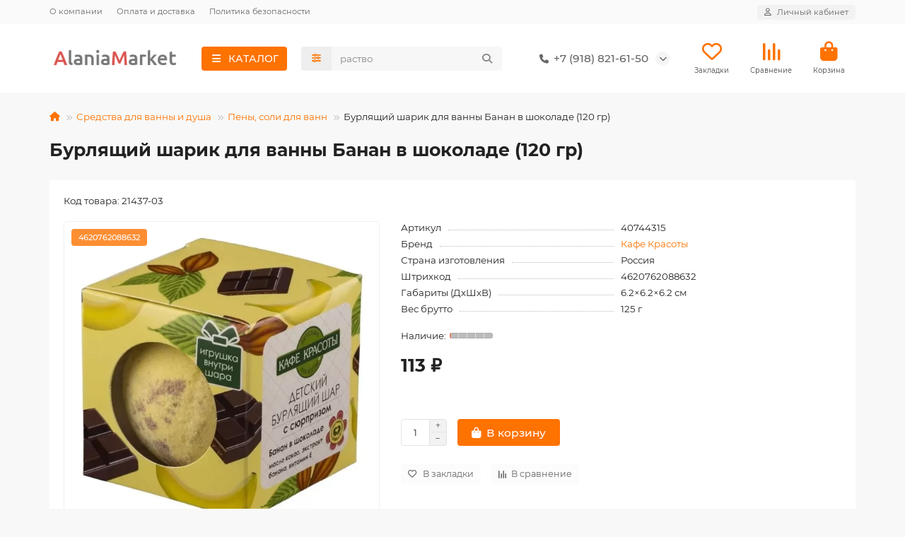

--- FILE ---
content_type: text/html; charset=utf-8
request_url: https://alania-market.ru/burlyaschij-sharik-dlya-vanny-banan-v-shokolade-120-gr
body_size: 22022
content:
<!DOCTYPE html>
<html dir="ltr" lang="ru">
<head>
<title>Бурлящий шарик для ванны Банан в шоколаде (120 гр) купить с доставкой по Владикавказу и России | Alania-Market</title>
<meta charset="UTF-8">
<meta name="viewport" content="width=device-width, initial-scale=1, maximum-scale=1, viewport-fit=cover">
<meta http-equiv="X-UA-Compatible" content="IE=edge">
<base href="https://alania-market.ru/">
<meta name="description" content="Купить Бурлящий шарик для ванны Банан в шоколаде (120 гр) по низкой цене с доставкой по Владикавказу и России. Заказ товара на сайте Alania-Market и по телефону ☎+7 (918) 821-61-50">
<meta property="og:title" content="Бурлящий шарик для ванны Банан в шоколаде (120 гр) купить с доставкой по Владикавказу и России | Alania-Market">
<meta property="og:description" content="Купить Бурлящий шарик для ванны Банан в шоколаде (120 гр) по низкой цене с доставкой по Владикавказу и России. Заказ товара на сайте Alania-Market и по телефону ☎+7 (918) 821-61-50"/>
<meta property="og:type" content="website">
<meta property="og:url" content="https://alania-market.ru/burlyaschij-sharik-dlya-vanny-banan-v-shokolade-120-gr">
<meta property="og:image" content="https://alania-market.ru/image/cache/webp/catalog/sredstva-dlya-vannoy-i-dusha/peny-dlya-vann/5/40744315-1-600x600.webp">
<meta property="og:site_name" content="Алания-Маркет">
<meta name="theme-color" content="#fe7200">
<meta name="msapplication-navbutton-color" content="#fe7200" />
<meta name="format-detection" content="telephone=no">
<meta name="format-detection" content="date=no">
<meta name="format-detection" content="address=no">
<meta name="format-detection" content="email=no">
<link href="catalog/view/theme/unishop2/manifest/manifest.1.0.json" rel="manifest">
<link href="https://alania-market.ru/image/cache/catalog/icon/logo_alania-market-152x152.png" rel="apple-touch-icon">
<link href="https://alania-market.ru/burlyaschij-sharik-dlya-vanny-banan-v-shokolade-120-gr" rel="canonical">
<link href="https://alania-market.ru/image/catalog/icon/favicon.png" rel="icon">
	<link href="catalog/view/theme/unishop2/fonts/montserrat/montserrat-regular.woff2" rel="preload" as="font" type="font/woff2" crossorigin>
	<link href="catalog/view/theme/unishop2/fonts/montserrat/montserrat-medium.woff2" rel="preload" as="font" type="font/woff2" crossorigin>
	<link href="catalog/view/theme/unishop2/fonts/montserrat/montserrat-bold.woff2" rel="preload" as="font" type="font/woff2" crossorigin>
	<link href="catalog/view/theme/unishop2/stylesheet/merged.8b38285698.min.css?v=3.0.5.0" rel="preload" as="style">
	<link href="catalog/view/theme/unishop2/stylesheet/merged.8b38285698.min.css?v=3.0.5.0" rel="stylesheet" media="screen">
<script>const items_on_mobile = '2', module_on_mobile = 'grid', default_view = 'grid', default_mobile_view = 'grid';</script>
	<link href="catalog/view/theme/unishop2/js/merged.f64eab4271.min.js" rel="preload" as="script">
	<script src="catalog/view/theme/unishop2/js/merged.f64eab4271.min.js"></script>
<script>/*
$(function() {
	//if($(window).width() < 575) {
		let header = $('header'), 
			header_offset = header.offset().top, 
			header_height = header.outerHeight(), 
			main = $('main');
		
		if($(window).scrollTop() > 0) {
			header.addClass('fly');
			main.css('margin-top', header_height);
		}
		
		setTimeout(() => { 
			if($('.topstripe').length && $('.topstripe').is(':visible')) {
				header_offset += $('.topstripe').height();
				
				$('.topstripe__close').on('click', () => {
					header_offset -= $('.topstripe').height();
				});
			}
			
			$(window).scroll(function(){
				if($(this).scrollTop() > header_offset) {
					header.addClass('fly');
					main.css('margin-top', header_height);
				} else {
					header.removeClass('fly');
					main.css('margin-top', 0);
				}
			});
		}, 1000);
	//}
});
*/</script>
	<!-- Google tag (gtag.js) -->
<script async src="https://www.googletagmanager.com/gtag/js?id=G-2S3JT8G62Y"></script>
<script>
  window.dataLayer = window.dataLayer || [];
  function gtag(){dataLayer.push(arguments);}
  gtag('js', new Date());

  gtag('config', 'G-2S3JT8G62Y');
</script>

<!-- Yandex.Metrika counter -->
<script type="text/javascript" >
   (function(m,e,t,r,i,k,a){m[i]=m[i]||function(){(m[i].a=m[i].a||[]).push(arguments)};
   m[i].l=1*new Date();
   for (var j = 0; j < document.scripts.length; j++) {if (document.scripts[j].src === r) { return; }}
   k=e.createElement(t),a=e.getElementsByTagName(t)[0],k.async=1,k.src=r,a.parentNode.insertBefore(k,a)})
   (window, document, "script", "https://mc.yandex.ru/metrika/tag.js", "ym");

   ym(40727919, "init", {
        clickmap:true,
        trackLinks:true,
        accurateTrackBounce:true,
        webvisor:true,
        ecommerce:"dataLayer"
   });
</script>
<noscript><div><img src="https://mc.yandex.ru/watch/40727919" style="position:absolute; left:-9999px;" alt="" /></div></noscript>
<!-- /Yandex.Metrika counter -->

<noscript><style>.uni-module__wrapper{opacity:1}</style></noscript>
<link rel="stylesheet" type="text/css" href="catalog/view/javascript/xvrprice_summa.css">
		
				
</head>
<body>
	<header>
														<div id="top" class="top-menu ">
			<div class="container">
				<div class="top-menu__links">
											<div class="top-links btn-group">
							<button class="top-menu__btn dropdown-toggle" aria-label="dropdown" data-toggle="dropdown"><i class="fas fa-bars"></i></button>
							<ul class="top-links__ul dropdown-menu dropdown-menu-left">
																	<li class="top-links__li"><a class="top-links__a" href="about-us" title="О компании">О компании</a></li>
																	<li class="top-links__li"><a class="top-links__a" href="delivery" title="Оплата и доставка">Оплата и доставка</a></li>
																	<li class="top-links__li"><a class="top-links__a" href="index.php?route=information/information&amp;information_id=3" title="Политика безопасности">Политика безопасности</a></li>
															</ul>
						</div>
									</div>
				<div class="top-menu__buttons">
											<div class="top-menu__wishlist status-2" data-products="">
							<div class="btn-group">
								<button class="top-menu__btn top-menu__wishlist-btn uni-href" title="Закладки" data-href="https://alania-market.ru/index.php?route=account/wishlist"><i class="far fa-heart"></i><span class="top-menu__btn-text">Закладки</span><span class="top-menu__wishlist-total uni-badge hidden">0</span></button>
							</div>
						</div>
																<div class="top-menu__compare status-2" data-products="">
							<div class="btn-group">
								<button class="top-menu__btn top-menu__compare-btn uni-href" title="Сравнение" data-href="https://alania-market.ru/index.php?route=product/compare"><i class="top-menu__compare-icon fas fa-align-right"></i><span class="top-menu__btn-text">Сравнение</span><span class="top-menu__compare-total uni-badge hidden">0</span></button>
							</div>
						</div>
										 
					
					<div class="top-menu__account status-1 ">
						<div id="account" class="btn-group">
							<button class="top-menu__btn dropdown-toggle" title="Личный кабинет" data-toggle="dropdown"><i class="far fa-user"></i><span class="top-menu__btn-text">Личный кабинет</span></button>
							<ul class="dropdown-menu dropdown-menu-right">
																	<li><a href="https://alania-market.ru/index.php?route=account/login" ><i class="fas fa-fw fa-sign-in-alt"></i>Авторизация</a></li>
									<li><a href="https://alania-market.ru/simpleregister" ><i class="fas fa-fw fa-user-plus"></i>Регистрация</a></li>
															</ul>
						</div>
					</div>
				</div>
			</div>
		</div>
		<div class="container">
			<div class="header-block">
				<div class="header-block__item header-block__item-logo ">
					<div id="logo" class="header-logo">
																					<a href="https://alania-market.ru"><img src="https://alania-market.ru/image/catalog/logo.png" title="Алания-Маркет" alt="Алания-Маркет" width="185" height="37" class="header-logo__img img-responsive"></a>
																		</div>
				</div>
									<div class="header-block__item header-block__item-menu hidden-xs hidden-sm">
						<button class="header-menu__btn btn"><i class="header-menu__icon fas fa-fw fa-bars"></i><span>КАТАЛОГ</span></button>
					</div>
								<div id="search" class="header-block__item header-block__item-search  hidden-xs hidden-sm">
					<div class="header-search">
	<div class="header-search__form">
					<div class="header-search__category cat-id">
				<button type="button" class="header-search__category-btn btn dropdown-toggle" title="Категории поиска" data-toggle="dropdown"><i class="header-search__category-icon fas fa-sliders"></i><span class="header-search__category-span"></span></button>
				<input type="hidden" name="filter_category_id" value="">
				<ul class="dropdown-menu">
					<li class="header-search__category-li" data-title="Категории поиска" data-id=""><a href="#" onclick="return false;">Все категории</a></li>
											<li class="header-search__category-li" data-title="Овощи, фрукты, зелень" data-id="164"><a href="#" onclick="return false;">Овощи, фрукты, зелень</a></li>
											<li class="header-search__category-li" data-title="Молочные продукты, сыр, яйца" data-id="93"><a href="#" onclick="return false;">Молочные продукты, сыр, яйца</a></li>
											<li class="header-search__category-li" data-title="Крупы, макароны, бакалея" data-id="68"><a href="#" onclick="return false;">Крупы, макароны, бакалея</a></li>
											<li class="header-search__category-li" data-title="Консервы, соусы, приправы" data-id="73"><a href="#" onclick="return false;">Консервы, соусы, приправы</a></li>
											<li class="header-search__category-li" data-title="Кондитерские изделия" data-id="87"><a href="#" onclick="return false;">Кондитерские изделия</a></li>
											<li class="header-search__category-li" data-title="Напитки, чай, кофе" data-id="71"><a href="#" onclick="return false;">Напитки, чай, кофе</a></li>
											<li class="header-search__category-li" data-title="Мясо, птица, колбасы" data-id="118"><a href="#" onclick="return false;">Мясо, птица, колбасы</a></li>
											<li class="header-search__category-li" data-title="Стирка и уход за бельем" data-id="23"><a href="#" onclick="return false;">Стирка и уход за бельем</a></li>
											<li class="header-search__category-li" data-title="Чистящие средства" data-id="22"><a href="#" onclick="return false;">Чистящие средства</a></li>
											<li class="header-search__category-li" data-title="Принадлежности для уборки" data-id="24"><a href="#" onclick="return false;">Принадлежности для уборки</a></li>
											<li class="header-search__category-li" data-title="Средства для ванны и душа" data-id="1"><a href="#" onclick="return false;">Средства для ванны и душа</a></li>
											<li class="header-search__category-li" data-title="Уход за полостью рта" data-id="8"><a href="#" onclick="return false;">Уход за полостью рта</a></li>
											<li class="header-search__category-li" data-title="Уход за волосами" data-id="12"><a href="#" onclick="return false;">Уход за волосами</a></li>
											<li class="header-search__category-li" data-title="Уход за лицом" data-id="5"><a href="#" onclick="return false;">Уход за лицом</a></li>
											<li class="header-search__category-li" data-title="Уход за телом" data-id="6"><a href="#" onclick="return false;">Уход за телом</a></li>
											<li class="header-search__category-li" data-title="Личная гигиена" data-id="2"><a href="#" onclick="return false;">Личная гигиена</a></li>
											<li class="header-search__category-li" data-title="Бритьё и депиляция" data-id="3"><a href="#" onclick="return false;">Бритьё и депиляция</a></li>
											<li class="header-search__category-li" data-title="Товары для детей" data-id="35"><a href="#" onclick="return false;">Товары для детей</a></li>
											<li class="header-search__category-li" data-title="Канцтовары" data-id="206"><a href="#" onclick="return false;">Канцтовары</a></li>
											<li class="header-search__category-li" data-title="Товары для дома и дачи" data-id="18"><a href="#" onclick="return false;">Товары для дома и дачи</a></li>
											<li class="header-search__category-li" data-title="Зоотовары" data-id="109"><a href="#" onclick="return false;">Зоотовары</a></li>
											<li class="header-search__category-li" data-title="Одежда и аксессуары" data-id="56"><a href="#" onclick="return false;">Одежда и аксессуары</a></li>
											<li class="header-search__category-li" data-title="Всё для праздника" data-id="159"><a href="#" onclick="return false;">Всё для праздника</a></li>
											<li class="header-search__category-li" data-title="Транзит" data-id="17"><a href="#" onclick="return false;">Транзит</a></li>
											<li class="header-search__category-li" data-title="Новые товары" data-id="157"><a href="#" onclick="return false;">Новые товары</a></li>
									</ul>
			</div>
				<input type="text" name="search" value="" placeholder="Поиск" aria-label="Search" autocomplete="off" class="header-search__input  form-control">
		<button type="button" class="search-btn-clear ">&times;</button>
		<button type="button" class="header-search__btn search-btn" title="Поиск"><i class="fa fa-search"></i></button>
	</div>
	<div class="live-search" style="display:none"><ul class="live-search__ul"><li class="loading"></li></ul></div>
</div>
				</div>
				<div class="header-block__item header-block__item-telephone ">
					<div class="header-phones has-addit">
						<a class="header-phones__main "  target="_blank" title="+7 (918) 821-61-50">
																								<div class="header-phones__main-img-i"><i class="fas fa-phone"></i></div>
																+7 (918) 821-61-50
													</a>
																										<i class="header-phones__show-phone dropdown-toggle fas fa-chevron-down" data-toggle="dropdown" data-target="header-phones__ul"></i>
							<ul class="header-phones__ul dropdown-menu dropdown-menu-right">
																																	<li class="header-phones__li ">
										<a class="header-phones__a" href="whatsapp://send?phone=+79188216150" target="_blank" title="+7 (918) 821-61-50">
																							<i class="fab fa-whatsapp"></i>
																						WhatsApp
										</a>
									</li>
																	<li class="header-phones__li ">
										<a class="header-phones__a" href="tg://resolve?domain=+79188216150" target="_blank" title="+7 (918) 821-61-50">
																							<i class="far fa-paper-plane"></i>
																						Telegram
										</a>
									</li>
																							</ul>
																								</div>
				</div>
													<div class="header-block__item header-block__item-wishlist">
						<div class="header-wishlist uni-href" data-href="https://alania-market.ru/index.php?route=account/wishlist" title="Закладки">
							<i class="header-wishlist__icon far fa-heart"></i><span class="header-wishlist__total-items hidden">0</span>
						</div>
						<div class="header-block__item-caption">Закладки</div>
					</div>
													<div class="header-block__item header-block__item-compare">
						<div class="header-compare uni-href" data-href="https://alania-market.ru/index.php?route=product/compare" title="Сравнение">
							<i class="header-compare__icon fas fa-align-right"></i><span class="header-compare__total-items hidden">0</span>
						</div>
						<div class="header-block__item-caption">Сравнение</div>
					</div>
								<div class="header-block__item header-block__item-cart"><div id="cart" class="header-cart" title="Корзина">
					<div class="header-cart__btn dropdown-toggle" onclick="uniModalWindow('modal-cart', '', 'Корзина', $('header').find('.header-cart__dropdown').html())">
		<i class="header-cart__icon fa fa-shopping-bag"></i>
		<span id="cart-total" class="header-cart__total-items hidden">0</span>
	</div>
	<div class="header-cart__dropdown">
					<div class="header-cart__empty"><i class="header-cart__icon-empty fas fa-shopping-bag"></i>Ваша корзина пуста!</div>
			</div>
</div>
<div class="header-block__item-caption">Корзина</div></div>
			</div>
		</div>
		<div class="container">
			<div class="row">
														<div class="main-menu not-before">
	<div class="menu-wrapper new">
		<nav id="menu" class="menu  menu1 new">
			<div class="menu__header">
				<i class="menu__header-icon fa fa-fw fa-bars hidden-xs hidden-sm"></i>
				<span class="menu__header-title">КАТАЛОГ</span>
				<i class="menu-close menu__header-icon fas fa-times visible-xs visible-sm"></i>
			</div>
			<ul class="menu__collapse main-menu__collapse">
									<li class="menu__level-1-li has-children">
						<a class="menu__level-1-a " href="https://alania-market.ru/krupy-makarony-bakaleya">
																								<i class="menu__level-1-icon fas fa-cookie fa-fw"></i>
																						Крупы, макароны, бакалея
						</a>
																																										<i class="menu__chevron menu__chevron-level-1 fas fa-chevron-down"></i>
							<div class="menu__level-2  column-2">
								
																	<div class="menu__level-2-ul   col-md-6">
																				<a class="menu__level-2-a " href="https://alania-market.ru/krupy-makarony-bakaleya/maslo-rastitelnoe">Масло растительное</a>
																													</div>
																	<div class="menu__level-2-ul   col-md-6">
																				<a class="menu__level-2-a " href="https://alania-market.ru/krupy-makarony-bakaleya/makaronnye-izdeliya">Макаронные изделия</a>
																													</div>
																	<div class="menu__level-2-ul   col-md-6">
																				<a class="menu__level-2-a " href="https://alania-market.ru/krupy-makarony-bakaleya/makarony-krupy">Крупы, бобовые</a>
																													</div>
																	<div class="menu__level-2-ul   col-md-6">
																				<a class="menu__level-2-a " href="https://alania-market.ru/krupy-makarony-bakaleya/gotovye-zavtraki-kashi-hlopya">Готовые завтраки, каши, хлопья</a>
																													</div>
																	<div class="menu__level-2-ul   col-md-6">
																				<a class="menu__level-2-a " href="https://alania-market.ru/krupy-makarony-bakaleya/produkty-bystrogo-prigotovleniya">Продукты быстрого приготовления</a>
																													</div>
																	<div class="menu__level-2-ul   col-md-6">
																				<a class="menu__level-2-a " href="https://alania-market.ru/krupy-makarony-bakaleya/chipsy-suhariki-popkorn">Чипсы, сухарики, попкорн</a>
																													</div>
																	<div class="menu__level-2-ul   col-md-6">
																				<a class="menu__level-2-a " href="https://alania-market.ru/krupy-makarony-bakaleya/tovary-dlja-doma">Орехи, сухофрукты, семечки</a>
																													</div>
																	<div class="menu__level-2-ul   col-md-6">
																				<a class="menu__level-2-a " href="https://alania-market.ru/krupy-makarony-bakaleya/sahar-sol-zameniteli">Сахар, соль, заменители</a>
																													</div>
																	<div class="menu__level-2-ul   col-md-6">
																				<a class="menu__level-2-a " href="https://alania-market.ru/krupy-makarony-bakaleya/muka">Мука</a>
																													</div>
																	<div class="menu__level-2-ul   col-md-6">
																				<a class="menu__level-2-a " href="https://alania-market.ru/krupy-makarony-bakaleya/vse-dlya-vypechki">Все для выпечки</a>
																													</div>
																							</div>
											</li>
									<li class="menu__level-1-li has-children">
						<a class="menu__level-1-a " href="https://alania-market.ru/konservy-sousy-pripravy">
																								<i class="menu__level-1-icon fas fa-pepper-hot fa-fw"></i>
																						Консервы, соусы, приправы
						</a>
																																										<i class="menu__chevron menu__chevron-level-1 fas fa-chevron-down"></i>
							<div class="menu__level-2  column-2">
								
																	<div class="menu__level-2-ul   col-md-6">
																				<a class="menu__level-2-a " href="https://alania-market.ru/konservy-sousy-pripravy/ovoschnye-konservy">Овощные консервы</a>
																													</div>
																	<div class="menu__level-2-ul   col-md-6">
																				<a class="menu__level-2-a " href="https://alania-market.ru/konservy-sousy-pripravy/gribnye-konservy">Грибные консервы</a>
																													</div>
																	<div class="menu__level-2-ul   col-md-6">
																				<a class="menu__level-2-a " href="https://alania-market.ru/konservy-sousy-pripravy/olivki-masliny">Оливки, маслины</a>
																													</div>
																	<div class="menu__level-2-ul   col-md-6">
																				<a class="menu__level-2-a " href="https://alania-market.ru/konservy-sousy-pripravy/myasnye-konservy">Мясные консервы</a>
																													</div>
																	<div class="menu__level-2-ul   col-md-6">
																				<a class="menu__level-2-a " href="https://alania-market.ru/konservy-sousy-pripravy/rybnye-konservy">Рыбные консервы</a>
																													</div>
																	<div class="menu__level-2-ul   col-md-6">
																				<a class="menu__level-2-a " href="https://alania-market.ru/konservy-sousy-pripravy/ketchupy-tomatnye-pasty-sousy">Кетчупы, томатные пасты, соусы</a>
																													</div>
																	<div class="menu__level-2-ul   col-md-6">
																				<a class="menu__level-2-a " href="https://alania-market.ru/konservy-sousy-pripravy/gorchitsa-hren-uksus-marinady">Горчица, хрен, уксус, маринады</a>
																													</div>
																	<div class="menu__level-2-ul   col-md-6">
																				<a class="menu__level-2-a " href="https://alania-market.ru/konservy-sousy-pripravy/majonez-zapravki-dlya-salatov">Майонез, заправки для салатов</a>
																													</div>
																	<div class="menu__level-2-ul   col-md-6">
																				<a class="menu__level-2-a " href="https://alania-market.ru/konservy-sousy-pripravy/spetsii-pripravy">Специи, приправы</a>
																													</div>
																	<div class="menu__level-2-ul   col-md-6">
																				<a class="menu__level-2-a " href="https://alania-market.ru/konservy-sousy-pripravy/fruktovye-konservy-med">Фруктовые консервы, мёд</a>
																													</div>
																	<div class="menu__level-2-ul   col-md-6">
																				<a class="menu__level-2-a " href="https://alania-market.ru/konservy-sousy-pripravy/zamorozka-i-gotovye-blyuda">Заморозка и готовые блюда</a>
																													</div>
																							</div>
											</li>
									<li class="menu__level-1-li has-children">
						<a class="menu__level-1-a " href="https://alania-market.ru/konditerskie-izdeliya">
																								<i class="menu__level-1-icon fas fa-gift fa-fw"></i>
																						Кондитерские изделия
						</a>
																																										<i class="menu__chevron menu__chevron-level-1 fas fa-chevron-down"></i>
							<div class="menu__level-2  column-2">
								
																	<div class="menu__level-2-ul   col-md-6">
																				<a class="menu__level-2-a " href="https://alania-market.ru/konditerskie-izdeliya/konfety">Конфеты</a>
																													</div>
																	<div class="menu__level-2-ul   col-md-6">
																				<a class="menu__level-2-a " href="https://alania-market.ru/konditerskie-izdeliya/shokolad">Шоколад</a>
																													</div>
																	<div class="menu__level-2-ul   col-md-6">
																				<a class="menu__level-2-a " href="https://alania-market.ru/konditerskie-izdeliya/zefir-pastila-marmelad">Зефир, пастила, мармелад</a>
																													</div>
																	<div class="menu__level-2-ul   col-md-6">
																				<a class="menu__level-2-a " href="https://alania-market.ru/konditerskie-izdeliya/pechene-vafli-pryaniki">Печенье, вафли, пряники</a>
																													</div>
																	<div class="menu__level-2-ul   col-md-6">
																				<a class="menu__level-2-a " href="https://alania-market.ru/konditerskie-izdeliya/vostochnye-sladosti">Восточные сладости</a>
																													</div>
																	<div class="menu__level-2-ul   col-md-6">
																				<a class="menu__level-2-a " href="https://alania-market.ru/konditerskie-izdeliya/keksy-rulety-pirognye">Кексы, рулеты, пирожные</a>
																													</div>
																	<div class="menu__level-2-ul   col-md-6">
																				<a class="menu__level-2-a " href="https://alania-market.ru/konditerskie-izdeliya/krekery-hlebtsy-sushki">Крекеры, хлебцы, сушки</a>
																													</div>
																	<div class="menu__level-2-ul   col-md-6">
																				<a class="menu__level-2-a " href="https://alania-market.ru/konditerskie-izdeliya/shokoladnye-i-orehovye-pasty">Шоколадные и ореховые пасты</a>
																													</div>
																	<div class="menu__level-2-ul   col-md-6">
																				<a class="menu__level-2-a " href="https://alania-market.ru/konditerskie-izdeliya/shokoladnye-vafelnye-batonchiki">Шоколадные, вафельные батончики</a>
																													</div>
																	<div class="menu__level-2-ul   col-md-6">
																				<a class="menu__level-2-a " href="https://alania-market.ru/konditerskie-izdeliya/gevatelnaya-rezinka-drage">Жевательная резинка, драже</a>
																													</div>
																							</div>
											</li>
									<li class="menu__level-1-li has-children">
						<a class="menu__level-1-a " href="https://alania-market.ru/napitki-chay-kofe">
																								<i class="menu__level-1-icon fas fa-mug-hot fa-fw"></i>
																						Напитки, чай, кофе
						</a>
																																										<i class="menu__chevron menu__chevron-level-1 fas fa-chevron-down"></i>
							<div class="menu__level-2  column-2">
								
																	<div class="menu__level-2-ul   col-md-6">
																				<a class="menu__level-2-a " href="https://alania-market.ru/napitki-chay-kofe/chaj">Чай</a>
																													</div>
																	<div class="menu__level-2-ul   col-md-6">
																				<a class="menu__level-2-a " href="https://alania-market.ru/napitki-chay-kofe/kofe">Кофе</a>
																													</div>
																	<div class="menu__level-2-ul   col-md-6">
																				<a class="menu__level-2-a " href="https://alania-market.ru/napitki-chay-kofe/kakao-tsikorij-goryachij-shokolad">Какао, цикорий, горячий шоколад</a>
																													</div>
																	<div class="menu__level-2-ul   col-md-6">
																				<a class="menu__level-2-a " href="https://alania-market.ru/napitki-chay-kofe/voda-pitevaya-i-mineralnaya">Вода питьевая и минеральная</a>
																													</div>
																	<div class="menu__level-2-ul   col-md-6">
																				<a class="menu__level-2-a " href="https://alania-market.ru/napitki-chay-kofe/limonady-gazirovannye-napitki">Лимонады, газированные напитки</a>
																													</div>
																	<div class="menu__level-2-ul   col-md-6">
																				<a class="menu__level-2-a " href="https://alania-market.ru/napitki-chay-kofe/negazirovannye-napitki">Негазированные напитки</a>
																													</div>
																	<div class="menu__level-2-ul   col-md-6">
																				<a class="menu__level-2-a " href="https://alania-market.ru/napitki-chay-kofe/energetiki">Энергетики</a>
																													</div>
																	<div class="menu__level-2-ul   col-md-6">
																				<a class="menu__level-2-a " href="https://alania-market.ru/napitki-chay-kofe/soki-nektary">Соки, нектары</a>
																													</div>
																							</div>
											</li>
									<li class="menu__level-1-li has-children">
						<a class="menu__level-1-a " href="https://alania-market.ru/stirka-i-uhod-za-belem">
																								<i class="menu__level-1-icon fas fa-tshirt fa-fw"></i>
																						Стирка и уход за бельем
						</a>
																																										<i class="menu__chevron menu__chevron-level-1 fas fa-chevron-down"></i>
							<div class="menu__level-2  column-2">
								
																	<div class="menu__level-2-ul   col-md-6">
																				<a class="menu__level-2-a " href="https://alania-market.ru/stirka-i-uhod-za-belem/stiralnye-poroshki">Стиральные порошки</a>
																													</div>
																	<div class="menu__level-2-ul   col-md-6">
																				<a class="menu__level-2-a " href="https://alania-market.ru/stirka-i-uhod-za-belem/gidkosti-i-geli-dlya-stirki">Жидкости и гели для стирки</a>
																													</div>
																	<div class="menu__level-2-ul   col-md-6">
																				<a class="menu__level-2-a " href="https://alania-market.ru/stirka-i-uhod-za-belem/konditsionery-dlya-belya">Кондиционеры для белья</a>
																													</div>
																	<div class="menu__level-2-ul   col-md-6">
																				<a class="menu__level-2-a " href="https://alania-market.ru/stirka-i-uhod-za-belem/pyatnovyvoditeli-otbelivateli-mylo">Пятновыводители, отбеливатели, мыло</a>
																													</div>
																	<div class="menu__level-2-ul   col-md-6">
																				<a class="menu__level-2-a " href="https://alania-market.ru/stirka-i-uhod-za-belem/pechenje-pirozhnye">Антистатики, подкрахмаливатели</a>
																													</div>
																	<div class="menu__level-2-ul   col-md-6">
																				<a class="menu__level-2-a " href="https://alania-market.ru/stirka-i-uhod-za-belem/ot-nakipi-dlya-smyagcheniya-vody">От накипи, для смягчения воды</a>
																													</div>
																							</div>
											</li>
									<li class="menu__level-1-li has-children">
						<a class="menu__level-1-a " href="https://alania-market.ru/chistyaschie-sredstva">
																								<i class="menu__level-1-icon fas fa-pump-soap fa-fw"></i>
																						Чистящие средства
						</a>
																																										<i class="menu__chevron menu__chevron-level-1 fas fa-chevron-down"></i>
							<div class="menu__level-2  column-2">
								
																	<div class="menu__level-2-ul   col-md-6">
																				<a class="menu__level-2-a " href="https://alania-market.ru/chistyaschie-sredstva/dlya-vannoj-i-tualeta">Для ванной и туалета</a>
																													</div>
																	<div class="menu__level-2-ul   col-md-6">
																				<a class="menu__level-2-a " href="https://alania-market.ru/chistyaschie-sredstva/dlya-kuhni">Для кухни</a>
																													</div>
																	<div class="menu__level-2-ul   col-md-6">
																				<a class="menu__level-2-a " href="https://alania-market.ru/chistyaschie-sredstva/dlya-mytya-posudy">Для мытья посуды</a>
																													</div>
																	<div class="menu__level-2-ul   col-md-6">
																				<a class="menu__level-2-a " href="https://alania-market.ru/chistyaschie-sredstva/dlya-posudomoechnyh-mashin">Для посудомоечных машин</a>
																													</div>
																	<div class="menu__level-2-ul   col-md-6">
																				<a class="menu__level-2-a " href="https://alania-market.ru/chistyaschie-sredstva/dlya-stekol-i-zerkal">Для стёкол и зеркал</a>
																													</div>
																	<div class="menu__level-2-ul   col-md-6">
																				<a class="menu__level-2-a " href="https://alania-market.ru/chistyaschie-sredstva/universalnye-sredstva">Универсальные средства</a>
																													</div>
																	<div class="menu__level-2-ul   col-md-6">
																				<a class="menu__level-2-a " href="https://alania-market.ru/chistyaschie-sredstva/sredstva-ot-zasorov">Средства от засоров</a>
																													</div>
																	<div class="menu__level-2-ul   col-md-6">
																				<a class="menu__level-2-a " href="https://alania-market.ru/chistyaschie-sredstva/dlya-polov-kovrov-mebeli">Для полов, ковров, мебели</a>
																													</div>
																	<div class="menu__level-2-ul   col-md-6">
																				<a class="menu__level-2-a " href="https://alania-market.ru/chistyaschie-sredstva/osvegiteli-vozduha">Освежители воздуха</a>
																													</div>
																	<div class="menu__level-2-ul   col-md-6">
																				<a class="menu__level-2-a " href="https://alania-market.ru/chistyaschie-sredstva/uhod-za-obuvyu">Уход за обувью</a>
																													</div>
																							</div>
											</li>
									<li class="menu__level-1-li has-children">
						<a class="menu__level-1-a " href="https://alania-market.ru/sredstva-dlya-vanny-i-dusha">
																								<i class="menu__level-1-icon fas fa-bath fa-fw"></i>
																						Средства для ванны и душа
						</a>
																																										<i class="menu__chevron menu__chevron-level-1 fas fa-chevron-down"></i>
							<div class="menu__level-2  column-2">
								
																	<div class="menu__level-2-ul   col-md-6">
																				<a class="menu__level-2-a " href="https://alania-market.ru/sredstva-dlya-vanny-i-dusha/geli-dlya-dusha">Гели для душа</a>
																													</div>
																	<div class="menu__level-2-ul   col-md-6">
																				<a class="menu__level-2-a " href="https://alania-market.ru/sredstva-dlya-vanny-i-dusha/shokoladnye-plitki">Пены, соли для ванн</a>
																													</div>
																	<div class="menu__level-2-ul   col-md-6">
																				<a class="menu__level-2-a " href="https://alania-market.ru/sredstva-dlya-vanny-i-dusha/mylo">Мыло</a>
																													</div>
																	<div class="menu__level-2-ul   col-md-6">
																				<a class="menu__level-2-a " href="https://alania-market.ru/sredstva-dlya-vanny-i-dusha/mochalki-gubki">Мочалки, губки</a>
																													</div>
																	<div class="menu__level-2-ul   col-md-6">
																				<a class="menu__level-2-a " href="https://alania-market.ru/sredstva-dlya-vanny-i-dusha/skraby-pilingi">Скрабы, пилинги</a>
																													</div>
																	<div class="menu__level-2-ul   col-md-6">
																				<a class="menu__level-2-a " href="https://alania-market.ru/sredstva-dlya-vanny-i-dusha/kosmeticheskie-nabory">Косметические наборы</a>
																													</div>
																							</div>
											</li>
									<li class="menu__level-1-li ">
						<a class="menu__level-1-a " href="/all_categories">
																								<i class="menu__level-1-icon fa fa-list fa-fw"></i>
																						Все категории
						</a>
											</li>
									<li class="menu__level-1-li ">
						<a class="menu__level-1-a " href="/specials">
																								<i class="menu__level-1-icon far fa-money-bill-alt fa-fw"></i>
																						Акции, скидки
						</a>
											</li>
									<li class="menu__level-1-li ">
						<a class="menu__level-1-a " href="/novinki">
																								<i class="menu__level-1-icon fa fa-cart-plus fa-fw"></i>
																						Новинки магазина
						</a>
											</li>
									<li class="menu__level-1-li ">
						<a class="menu__level-1-a " href="otzyvy_o_magazine">
																								<i class="menu__level-1-icon fas fa-pen-to-square fa-fw"></i>
																						Отзывы о магазине
						</a>
											</li>
							</ul>
		</nav>
	</div>
	<button class="menu-open btn visible-xs visible-sm">
		<i class="menu-open__icon fas fa-bars fa-fw"></i>
		<span class="menu-open__title ">КАТАЛОГ</span>
	</button>
			</div>

				<div id="search2" class="visible-xs visible-sm"><div class="header-search">
	<div class="header-search__form">
					<div class="header-search__category cat-id">
				<button type="button" class="header-search__category-btn btn dropdown-toggle" title="Категории поиска" data-toggle="dropdown"><i class="header-search__category-icon fas fa-sliders"></i><span class="header-search__category-span"></span></button>
				<input type="hidden" name="filter_category_id" value="">
				<ul class="dropdown-menu">
					<li class="header-search__category-li" data-title="Категории поиска" data-id=""><a href="#" onclick="return false;">Все категории</a></li>
											<li class="header-search__category-li" data-title="Овощи, фрукты, зелень" data-id="164"><a href="#" onclick="return false;">Овощи, фрукты, зелень</a></li>
											<li class="header-search__category-li" data-title="Молочные продукты, сыр, яйца" data-id="93"><a href="#" onclick="return false;">Молочные продукты, сыр, яйца</a></li>
											<li class="header-search__category-li" data-title="Крупы, макароны, бакалея" data-id="68"><a href="#" onclick="return false;">Крупы, макароны, бакалея</a></li>
											<li class="header-search__category-li" data-title="Консервы, соусы, приправы" data-id="73"><a href="#" onclick="return false;">Консервы, соусы, приправы</a></li>
											<li class="header-search__category-li" data-title="Кондитерские изделия" data-id="87"><a href="#" onclick="return false;">Кондитерские изделия</a></li>
											<li class="header-search__category-li" data-title="Напитки, чай, кофе" data-id="71"><a href="#" onclick="return false;">Напитки, чай, кофе</a></li>
											<li class="header-search__category-li" data-title="Мясо, птица, колбасы" data-id="118"><a href="#" onclick="return false;">Мясо, птица, колбасы</a></li>
											<li class="header-search__category-li" data-title="Стирка и уход за бельем" data-id="23"><a href="#" onclick="return false;">Стирка и уход за бельем</a></li>
											<li class="header-search__category-li" data-title="Чистящие средства" data-id="22"><a href="#" onclick="return false;">Чистящие средства</a></li>
											<li class="header-search__category-li" data-title="Принадлежности для уборки" data-id="24"><a href="#" onclick="return false;">Принадлежности для уборки</a></li>
											<li class="header-search__category-li" data-title="Средства для ванны и душа" data-id="1"><a href="#" onclick="return false;">Средства для ванны и душа</a></li>
											<li class="header-search__category-li" data-title="Уход за полостью рта" data-id="8"><a href="#" onclick="return false;">Уход за полостью рта</a></li>
											<li class="header-search__category-li" data-title="Уход за волосами" data-id="12"><a href="#" onclick="return false;">Уход за волосами</a></li>
											<li class="header-search__category-li" data-title="Уход за лицом" data-id="5"><a href="#" onclick="return false;">Уход за лицом</a></li>
											<li class="header-search__category-li" data-title="Уход за телом" data-id="6"><a href="#" onclick="return false;">Уход за телом</a></li>
											<li class="header-search__category-li" data-title="Личная гигиена" data-id="2"><a href="#" onclick="return false;">Личная гигиена</a></li>
											<li class="header-search__category-li" data-title="Бритьё и депиляция" data-id="3"><a href="#" onclick="return false;">Бритьё и депиляция</a></li>
											<li class="header-search__category-li" data-title="Товары для детей" data-id="35"><a href="#" onclick="return false;">Товары для детей</a></li>
											<li class="header-search__category-li" data-title="Канцтовары" data-id="206"><a href="#" onclick="return false;">Канцтовары</a></li>
											<li class="header-search__category-li" data-title="Товары для дома и дачи" data-id="18"><a href="#" onclick="return false;">Товары для дома и дачи</a></li>
											<li class="header-search__category-li" data-title="Зоотовары" data-id="109"><a href="#" onclick="return false;">Зоотовары</a></li>
											<li class="header-search__category-li" data-title="Одежда и аксессуары" data-id="56"><a href="#" onclick="return false;">Одежда и аксессуары</a></li>
											<li class="header-search__category-li" data-title="Всё для праздника" data-id="159"><a href="#" onclick="return false;">Всё для праздника</a></li>
											<li class="header-search__category-li" data-title="Транзит" data-id="17"><a href="#" onclick="return false;">Транзит</a></li>
											<li class="header-search__category-li" data-title="Новые товары" data-id="157"><a href="#" onclick="return false;">Новые товары</a></li>
									</ul>
			</div>
				<input type="text" name="search" value="" placeholder="Поиск" aria-label="Search" autocomplete="off" class="header-search__input  form-control">
		<button type="button" class="search-btn-clear ">&times;</button>
		<button type="button" class="header-search__btn search-btn" title="Поиск"><i class="fa fa-search"></i></button>
	</div>
	<div class="live-search" style="display:none"><ul class="live-search__ul"><li class="loading"></li></ul></div>
</div></div>
			</div>
		</div>
	</header>
	<main>
<div id="product-product" class="container">
	<div class="breadcrumb-h1 ">
		<ul class="breadcrumb mobile">
												<li><a href="https://alania-market.ru"><i class="fa fa-home"></i></a></li>
																<li><a href="https://alania-market.ru/sredstva-dlya-vanny-i-dusha">Средства для ванны и душа</a></li>
																<li><a href="https://alania-market.ru/sredstva-dlya-vanny-i-dusha/shokoladnye-plitki">Пены, соли для ванн</a></li>
																<li>Бурлящий шарик для ванны Банан в шоколаде (120 гр)</li>									</ul>
						<h1>Бурлящий шарик для ванны Банан в шоколаде (120 гр)</h1>
        		</div>
	<div class="row">
													<div id="content" class="col-sm-12">
			
			<div id="product" class="uni-wrapper">
									<div class="rating-model">
																		
																											<div class="rating-model__model">Код товара: 21437-03</div>
											</div>
							<div class="row">
				<div class="product-page col-xs-12">
					<div class="row">
						<div class="product-page__image col-sm-5  ">
																								<div class="product-page__image-main">
											<div class="sticker">
					<div class="sticker__item ean">4620762088632</div>
			</div>
										<div class="product-page__image-main-carousel owl-carousel">
											<img src="https://alania-market.ru/image/cache/webp/catalog/sredstva-dlya-vannoy-i-dusha/peny-dlya-vann/5/40744315-1-600x600.webp" alt="Бурлящий шарик для ванны Банан в шоколаде (120 гр)" title="Бурлящий шарик для ванны Банан в шоколаде (120 гр)" data-thumb="https://alania-market.ru/image/cache/webp/catalog/sredstva-dlya-vannoy-i-dusha/peny-dlya-vann/5/40744315-1-600x600.webp" data-full="https://alania-market.ru/image/cache/webp/catalog/sredstva-dlya-vannoy-i-dusha/peny-dlya-vann/5/40744315-1-1200x1200.webp" width="600" height="600" class="product-page__image-main-img img-responsive" />
																					</div>
									</div>
																													</div>
						<div class="product-block col-sm-7">
							<div class="product-data">
																									<div class="product-data__item sku"><div class="product-data__item-div">Артикул</div> 40744315</div>
																									<div class="product-data__item manufacturer"><div class="product-data__item-div">
      Бренд
    </div><a href="https://alania-market.ru/kafe-krasoty">Кафе Красоты</a></div>
																									<div class="product-data__item location"><div class="product-data__item-div">Страна изготовления</div> Россия</div>
																																																	<div class="product-data__item ean"><div class="product-data__item-div">Штрихкод</div> 4620762088632</div>
																																																									<div class="product-data__item length"><div class="product-data__item-div">Габариты (ДхШхВ)</div> 6.2&times;6.2&times;6.2 см</div>									<div class="product-data__item weight"><div class="product-data__item-div">Вес брутто</div> 125 г</div>															</div>
																<div class="qty-indicator qty-indicator-type-1" data-text="Наличие:">
					<div class="qty-indicator__bar" data-toggle="tooltip" title="Очень мало">
				<div class="qty-indicator__percent p-1" style="width:4.17%"></div>
			</div>
			</div>
							            
                            <div class="block_price_summa_xvr block_price_xvr">
                    <span class="text_price_XVR">Цена:  </span>
                    <div class="product-page__price price_xvr" data-price="113" data-special="0" data-discount="">
                                                    113 ₽<span class="price-unit-xvr"></span>
                                            </div>
                </div>
                                        
            <script>
                function uniLivePriceXVR(el) {
                    const ChangePriceXVR = (el) => {
                        var el = $(el), elem;
                        
                        elem = el.closest('.product-thumb');
                        
                        if(!elem.length) {
                            elem = el.closest('.product-block');
                        }
                    
                        if(elem.length) {
                            let quantity = parseFloat(elem.find('.qty-switch__input').val()),
                                option_price = 0;
                                
                            if(typeof(quantity) == 'undefined' || quantity <= 0) quantity = 1;
                                
                            let elem2 = elem.find('.price_xvr'), 
                                price = parseFloat(elem2.data('price')), 
                                price2 = parseFloat(elem2.data('old-price')), 
                                special = parseFloat(elem2.data('special')), 
                                special2 = parseFloat(elem2.data('old-special'));
                                
                            let old_price = price2 ? price2 : price, 
                                old_special = special2 ? special2 : special,
                                price_elem = elem2.find('.price-old'), 
                                special_elem = elem2.find('.price-new');
                    
                            let discounts = elem2.data('discount');
                    
                            if(discounts && special <= 0) {
                                discounts = JSON.parse(discounts.replace(/'/g, '"'));
                    
                                for (i in discounts) {
                                    d_quantity = parseFloat(discounts[i]['quantity']);
                                    d_price = parseFloat(discounts[i]['price']);
                        
                                    if((quantity >= d_quantity) && (d_price < price)) {
                                        price = d_price;
                                    }
                                }
                            }
                    
                            elem.find('input:checked, option:selected').each(function() {
                                if ($(this).data('prefix') == '+') {
                                    option_price += parseFloat($(this).data('price'));
                                }
                                if ($(this).data('prefix') == '-') {
                                    option_price -= parseFloat($(this).data('price'));
                                }
                                if ($(this).data('prefix') == '*') {
                                    price *= parseFloat($(this).data('price'));
                                    special *= parseFloat($(this).data('price'));
                                }
                                if ($(this).data('prefix') == '/') {
                                    price /= parseFloat($(this).data('price'));
                                    special /= parseFloat($(this).data('price'));
                                }
                                if ($(this).data('prefix') == '=') {
                                    option_price += parseFloat($(this).data('price'));
                                    
                                    if(parseFloat($(this).data('price')) > 0) {
                                        price = 0;
                                        special = 0;
                                    }
                                }
                            });
                    
                            new_price = (price + option_price);
                            new_special = (special + option_price);
                
                            if(special) {
                                AnimatePriceXVR(old_price, new_price, price_elem);
                                AnimatePriceXVR(old_special, new_special, special_elem);
                            } else {
                                AnimatePriceXVR(old_price, new_price, elem2);
                            }
                    
                            elem2.data('old-price', new_price);
                            elem2.data('old-special', new_special);
                        }
                    }
                
                    const AnimatePriceXVR = (old_price, new_price, elem) => {
                        unit = "";
                        unit_packaging = "";
                        minimum = "1";
                        minimum_packaging = "1";
                        
                        if(new_price != old_price) {
                            $({val:old_price}).animate({val:new_price}, {
                                duration:100,
                                step: function(val) {
                                    elem.html(PriceFormat(val) + '<span class="price-unit-xvr">' + unit + '</span>');
                                    $(document).find('.text_price_new_packaging_XVR').html(PriceFormat(val*(minimum/minimum_packaging)) + '<span class="price-unit-xvr">' + unit_packaging + '</span>');
                                }
                            });
                        } else {
                            elem.html(PriceFormat(new_price) + '<span class="price-unit-xvr">' + unit + '</span>');
                            $(document).find('.text_price_new_packaging_XVR').html(PriceFormat(new_price*(minimum/minimum_packaging)) + '<span class="price-unit-xvr">' + unit_packaging + '</span>');
                        }
                    }
                    
                    const PriceFormat = (n) => {
                        c = uniJsVars.currency.decimal != 0 ? uniJsVars.currency.decimal : '';
                        d = uniJsVars.currency.decimal_p;
                        t = uniJsVars.currency.thousand_p;
                        s_left = uniJsVars.currency.symbol_l;
                        s_right = uniJsVars.currency.symbol_r;
                        i = parseInt(n = Math.abs(n).toFixed(c)) + ''; 
                        j = ((j = i.length) > 3) ? j % 3 : 0; 
                        
                        return s_left + (j ? i.substr(0, j) + t : '') + i.substr(j).replace(/(\d{3})(?=\d)/g, "$1" + t) + (c ? d + Math.abs(n - i).toFixed(c).slice(2) : '') + s_right; 
                    }
                    
                    $(document).on('change', '.qty-switch__input, .option input[type="checkbox"], .option input[type="radio"], .option select', function() { 
                        ChangePriceXVR(this);
                    });
                    $(document).on('keyup', '.qty-switch__input, .option input[type="checkbox"], .option input[type="radio"], .option select', function() {
                        $('.text_summa_XVR_start').removeClass('text_summa_XVR_start');
                        ChangePriceXVR(this);
                    });
                    $(document).on('click keyup', '.qty-switch__btn', function() { 
                        $('.text_summa_XVR_start').removeClass('text_summa_XVR_start');
                    });
                    $(document).on('click', '#clear_options', function() { 
                        ChangePriceXVR(this);
                    });

                    if($('#hpmodel').length && $('.product-block .qty-switch__input').length) {
                        const observer = new MutationObserver((e) => {
                            setTimeout(() => {
                                //if($('.product-block .qty-switch__input').val() != 1) {
                                    $('.product-block .qty-switch__input').change();
                                //}
                            }, 150);
                        });
                        
                        observer.observe($('h1.heading')[0], {childList:true, subtree:true});
                    }
                };
                
                $(function() {
                    uniLivePriceXVR();
                    $('#modal-quick-order .qty-switch__input').change();
                });
                
                $(document).on('keyup', '.qty-switch__input, .option input[type="checkbox"], .option input[type="radio"], .option select', function() {
                    $('.text_summa_XVR_start').removeClass('text_summa_XVR_start');
                    $('#product .qty-switch__input').change();
                    $('#modal-quick-order .qty-switch__input').change();
                });
            </script>
            
							
            <div class="block_price_summa_xvr block_summa_xvr text_summa_XVR_start" data-price="113" data-special="0" data-discount="" >
                <span class="text_summa_XVR">Сумма: </span>
            
								<div class="product-page__price price" data-price="113" data-special="0" data-discount="">
																			<span data-value='113.0000' class='autocalc-product-price'>113 ₽</span>
									</div>
								</div>
																																													<div class="product-page__cart row-flex">
									<input type="hidden" name="product_id" value="21437" />
										<label class="qty-switch">
		<input type="text" name="quantity" value="1" data-minimum="1" data-maximum="100000" class="qty-switch__input form-control">
		<span>
			<i class="qty-switch__btn fa fa-plus"></i>
			<i class="qty-switch__btn fa fa-minus"></i>
		</span>
	</label>
									<button type="button" class="product-page__add-to-cart add_to_cart btn btn-xl " data-pid="21437" id="button-cart"><i class="fa fa-shopping-bag"></i><span>В корзину</span></button>
									<button type="button" class="product-page__quick-order quick-order btn btn-lg btn-xl hidden" data-toggle="tooltip" title="" aria-label="" onclick="quick_order('21437', true);"><i class=""></i></button>
								</div>
																														<div class="product-page__wishlist-compare">
																			<button type="button" title="В закладки" onclick="wishlist.add(21437);" class="product-page__wishlist-btn btn btn-sm wishlist"><i class="far fa-heart"></i><span>В закладки</span></button>
																												<button type="button" title="В сравнение" onclick="compare.add(21437);" class="product-page__compare-btn btn btn-sm compare"><i class="fas fa-align-right"></i><span>В сравнение</span></button>
																	</div>
																																																</div>
					</div>
				</div>
							</div>
						<script>
				function uniPPI() {
					const parentBlock = '.product-page__image',
						  mainImgBlock = '.product-page__image-main',
						  mainCarousel = '.product-page__image-main-carousel',
						  mainImg = '.product-page__image-main-img',
						  additCarousel = '.product-page__image-addit',
						  additImg = '.product-page__image-addit-img';
				
					let createCarousel = () => {
						if($(additCarousel).length) {
							$(mainCarousel).owlCarousel({
								items: 1,
								dots: false,
								nav: true,
								items: 1,
								dots: false,
								nav: true,
								mouseDrag:false,
								animateIn: 'fadeInFast',
								animateOut: 'fadeOutFast',
								onDragged: function(event) {
									$(additCarousel).trigger('to.owl.carousel', [parseInt(event.item.index), 250]);
								},
								onTranslated: function (event) {
									imgDataReplace(parseInt(event.item.index));
								},
							});
				
							$(additCarousel).owlCarousel({
								responsive: {0:{items:5}, 450:{items:6}, 650:{items:8}, 1050:{items:15}, 1600:{items:20}},
								responsiveBaseElement: $(additCarousel),
								dots: false,
								mouseDrag: false,
								nav: true,
								onRefreshed: function(event) {
									if (typeof(getPoipProduct) === 'function') {
										let html = '';
										setTimeout(() => {
											$(additImg).each(function() {
												html += '<a class="product-page__image-main-a" href="'+$(this).data('full')+'" title="'+$(this).attr('alt')+'">';
												html += '<img src="'+$(this).data('thumb')+'" alt="'+$(this).attr('alt')+'" class="img-responsive">';
												html += '</a>';
											});
						
											$(mainCarousel).trigger('replace.owl.carousel', html).trigger('refresh.owl.carousel').trigger('to.owl.carousel', [0, 250]);
										}, 200);
									}
								}
							});
						}
					}
					
					createCarousel();
					
					let refreshCarousel = () => {
						$(mainCarousel+', '+additCarousel).trigger('refresh.owl.carousel');
					}
					
					let imgDataReplace = (indx) => {
						$(additImg).removeClass('selected');
						$('.addit-img-'+indx).addClass('selected');
						
						if(indx == 0 && !$(parentBlock).hasClass('fixed')) {
							$(mainImg).first().attr('src', $('.addit-img-'+indx).data('thumb'));
						}
					}

					let observer = new MutationObserver((e) => {
						createCarousel();
					});

					observer.observe($(parentBlock)[0], {childList:true});
					
					$('body').on('click mouseover', additImg, function() {
						$(mainCarousel).trigger('to.owl.carousel', [parseFloat($(this).parent().index()), 250]);
						imgDataReplace($(this).parent().index())
					});
					
					let imgOpenPopup = () => {
						if($('.product-page__image-product-name').length) return;
						
						$(parentBlock).addClass('fixed').prepend('<div class="product-page__image-product-name"><div class=product-page__image-product-name-title>'+$('.breadcrumb-h1 h1').text()+'</div> <i class="product-page__image-close fas fa-times"></i></div>');
						
						$(mainImg).css('opacity', 0);

						$(mainImg).each(function() {
							$(this).attr('src', $(this).data('full'));
						});
						
						refreshCarousel();
						
						$(mainImg).on('load', function() {
							$(this).animate({
								opacity: 1
							}, 150);
						});
						
						$('body').addClass('scroll-disabled2');
					}
					
					$('body').on('click', parentBlock+':not(.fixed) '+mainImg, () => {
						imgOpenPopup();
					});
					
					$('body').on('click', parentBlock+' .icon-play-large', function(e) {
						imgOpenPopup();
						$(this).html('<iframe id="ytplayer" type="text/html" src="'+$(this).prev().data('video')+'?autoplay=1" width="100%" height="100%" frameborder="0" autoplay="1"/>');
					});
					
					$('body').on('click', '.product-page__image-close', function(e) {
						$('.product-page__image-product-name').remove();
						
						$(mainImg).each(function() {
							$(this).attr('src', $(this).data('thumb'));
						});
						
						$(parentBlock).find('iframe').remove();
						$(parentBlock).removeClass('fixed');

						refreshCarousel();
						
						$('body').removeClass('scroll-disabled2');
					});
					
					$('body').on('keydown', (e) => {
						if (e.keyCode == 37) $(mainCarousel).trigger('prev.owl.carousel');
						if (e.keyCode == 39) $(mainCarousel).trigger('next.owl.carousel');
						if (e.keyCode == 27) $('.product-page__image-close').click();
					});
				}
				
				uniPPI();
				
								
				if($(window).width() > 992){
					$(window).scroll(function(){
						let top = 20;
					
						if($('header').hasClass('fixed')) top += $('header').height();
						if($('.fly-menu').hasClass('show')) top += $('.fly-menu').height();				
						if(top > 20) $('.product-page__image').css('top', top);
					});
				}
			</script>
			<div class="hidden-xs hidden-sm" style="height:20px"></div>
			<div>
			<ul class="product-page-tabs nav nav-tabs">
									<li class="active"><a href="#tab-description" data-toggle="tab">Описание</a></li>
																	<li><a href="#tab-review" class="tab-review" data-toggle="tab">Отзывы <span class="uni-badge">0</span></a></li>
																			<li><a href="#tab-question" class="tab-question" data-toggle="tab">Вопрос-ответ  <span class="uni-badge hidden"></span></a></li>
												</ul>
			<div class="tab-content">
									<div class="tab-pane active" id="tab-description"><p>Серия Детские десерты с сюрпризом от Кафе Красоты созданы специально для юных любителей поплескаться в ванной и насладиться водными процедурами играючи. Косметика не только абсолютно безопасна для детей, но и интересна своими нежными текстурами и вкусными ароматами. Натуральное масло какао, экстракт банана и витамин Е, содержащиеся в составе бурлящего шара с сюрпризом Банан в шоколаде нежно ухаживают за кожей.<br>Детские десерты для ванны – весело и полезно! Внутри каждого шара – игрушка!<br>Способ применения: Опустите шар в теплую воду, дождитесь полного растворения, принимайте ванну при температуре 37-38° С в течение 10 минут.<br>Состав: Sodium bicarbonate, Citric Acid, масло Миндаля, Aqua, масло Какао, экстракт Банана, витамин Е, ароматическое масло, Cl 28440, Cl 45350.<br></p></div>
																	<div class="tab-pane" id="tab-review">
						<div class="review-info">
							<div class="review-info__total">Отзывов: 0</div>
							<div class="review-info__score hidden-xs">Средняя оценка: 0.0</div>
							<div class="review-info__rating rating hidden-xs">
																	<i class="far fa-star"></i>
																	<i class="far fa-star"></i>
																	<i class="far fa-star"></i>
																	<i class="far fa-star"></i>
																	<i class="far fa-star"></i>
															</div>
							<button class="btn btn-primary" onclick="$('.review-form-wrapper').collapse('toggle');">Написать отзыв</button>
						</div>
						<div class="review-form-wrapper collapse">
						<form class="review-form form-horizontal uni-form" id="form-review" enctype="multipart/form-data">
															<div class="form-group required">
									<label class="col-sm-2 control-label" for="input-name">Ваше имя</label>
									<div class="col-sm-10">
										<input type="text" name="name" value="" id="input-name" class="form-control" autocomplete="off" />
									</div>
								</div>
																	<div class="form-group ">
										<label class="col-sm-2 control-label" for="input-review-plus">Достоинства</label>
										<div class="col-sm-10">
											<textarea name="plus" rows="5" id="input-review-plus" class="form-control"></textarea>
										</div>
									</div>
									<div class="form-group ">
										<label class="col-sm-2 control-label" for="input-review-minus">Недостатки</label>
										<div class="col-sm-10">
											<textarea name="minus" rows="5" id="input-review-minus" class="form-control"></textarea>
										</div>
									</div>
																<div class="form-group required">
									<label class="col-sm-2 control-label" for="input-review">Ваш отзыв</label>
									<div class="col-sm-10">
										<textarea name="text" rows="5" id="input-review" class="form-control"></textarea>
										<!-- <div class="help-block"><small><span style="color: #FF0000;">Примечание:</span> HTML разметка не поддерживается! Используйте обычный текст.</small></div> -->
									</div>
								</div>
								<div class="form-group required">
									<label class="col-sm-2 control-label">Рейтинг</label>
									<div class="col-sm-10">
																					<input type="radio" name="rating" value="1" class="review-form__input" />
																					<input type="radio" name="rating" value="2" class="review-form__input" />
																					<input type="radio" name="rating" value="3" class="review-form__input" />
																					<input type="radio" name="rating" value="4" class="review-form__input" />
																					<input type="radio" name="rating" value="5" class="review-form__input" />
																				<div class="review-form__stars rating">
																							<i class="review-form__star far fa-star"></i>
																							<i class="review-form__star far fa-star"></i>
																							<i class="review-form__star far fa-star"></i>
																							<i class="review-form__star far fa-star"></i>
																							<i class="review-form__star far fa-star"></i>
																					</div>
									</div>
								</div>
																<div class="captcha basic-captcha form-group required">
	<!-- <div class="captcha__title col-sm-12">* Капча</div> -->
			<label class="captcha__label col-sm-2 control-label" for="input-captcha">Капча</label>
		<div class="col-sm-10">
			<input type="text" name="captcha" id="input-captcha" class="captcha__input form-control" />
			<img src="index.php?route=extension/captcha/basic/captcha" loading="lazy" alt="" class="captcha__img" />
					</div>
	</div>

																	<div class="form-group">
										<label class="col-sm-2 hidden-xs"></label>
										<div class="col-sm-10">
											<label class="input"><input type="checkbox" name="agree" value="1" /><span>Я прочитал(-а) <a href="https://alania-market.ru/index.php?route=information/information/agree&amp;information_id=3" class="agree"><b>Политика в отношении обработки персональных данных</b></a> и согласен(-на) с условиями</span></label>
										</div>
									</div>
																<div class="form-group">
									<div class="col-sm-2 hidden-xs"></div>
									<div class="col-sm-10">
										<button type="button" id="button-review" data-loading-text="Загрузка..." class="review-form__btn btn btn-lg btn-primary">Отправить свой отзыв</button>
									</div>
								</div>
													</form>
						</div>
						<div id="review"><div>
	<p>Нет отзывов об этом товаре.</p>
</div></div>
					</div>
																			<div class="tab-pane" id="tab-question"><div class="question-info">
	<div class="question-info__total">Вопросов: 0</div>
	<button class="btn btn-primary" onclick="$('.question-form-wrapper').collapse('toggle');">Новый вопрос</button>
</div>
<div class="question-form-wrapper collapse">
	<form class="question-form form-horizontal uni-form" id="form-question">
					<div class="form-group required">
				<label class="col-sm-2 control-label">Ваше имя</label>
				<div class="col-sm-10">
					<input type="text" name="name" value="&nbsp;" class="form-control" autocomplete="off" />
				</div>
			</div>
							<div class="form-group required">
					<label class="col-sm-2 control-label">Контактный телефон</label>
					<div class="col-sm-10">
						<input type="tel" name="phone" value="" class="question-form__telephone form-control" autocomplete="off" />
					</div>
				</div>
										<div class="form-group  ">
					<label class="col-sm-2 control-label">Ваш e-mail  (заполните, если хотите получить уведомление об ответе администрации)</label>
					<div class="col-sm-10">
						<input type="text" name="mail" value="" class="form-control" />
					</div>
				</div>
						<div class="form-group required">
				<label class="col-sm-2 control-label">Ваш вопрос</label>
				<div class="col-sm-10">
					<textarea name="comment" rows="5" class="form-control"></textarea>
					<!-- <div class="help-block"><small><span style="color: #FF0000;">Примечание:</span> HTML разметка не поддерживается! Используйте обычный текст.</small></div> -->
				</div>
			</div>
			<div class="captcha basic-captcha form-group required">
	<!-- <div class="captcha__title col-sm-12">* Капча</div> -->
			<label class="captcha__label col-sm-2 control-label" for="input-captcha">Капча</label>
		<div class="col-sm-10">
			<input type="text" name="captcha" id="input-captcha" class="captcha__input form-control" />
			<img src="index.php?route=extension/captcha/basic/captcha" loading="lazy" alt="" class="captcha__img" />
					</div>
	</div>

							<div class="form-group">
					<div class="col-sm-2 hidden-xs"></div>
					<div class="col-sm-10">
						<label class="question-form__agree input"><input type="checkbox" name="confirm" value="1" checked="checked" /><span>Я прочитал и согласен с условиями <a href="https://alania-market.ru/index.php?route=information/information/agree&amp;information_id=3" class="agree"><b>Политика в отношении обработки персональных данных</b></a></span></label>
					</div>
				</div>
						<div class="form-group">
				<div class="col-sm-2 hidden-xs"></div>
				<div class="col-sm-10">
					<button type="button" id="button-request" data-loading-text="Загрузка..." class="question-form__btn btn btn-lg btn-primary">Отправить свой вопрос</button>
				</div>
			</div>
			
			<input type="hidden" name="type" value="Вопрос о товаре" />
			<input type="hidden" name="product_id" value="21437" />
			<input type="hidden" name="form-name" value="question" />
			</form>
</div>
	<div>
	<div class="question-list">
					<p>Пока нет вопросов об этом товаре. Станьте первым!</p>
			</div>
</div>
<script>
			$('.question-form__telephone').mask('+9 (999) 999-99-99').data('start', 0).on('click', function() {
			const start = $(this).val().indexOf('_');
			if(!$(this).data('start')) $(this).data('start', start);
			if(start == $(this).data('start')) $(this)[0].setSelectionRange(start, start);
		});
	
	$('body').find('.tab-question span').removeClass('hidden').text('0');
		
	$('#button-request').on('click', function() {
		var form = '#form-question';
		
		$.ajax({
			url: 'index.php?route=extension/module/uni_request/send',
			type: 'post',
			data: $(form+' input, '+form+' textarea').serialize(),
			dataType: 'json',
			beforeSend: function() {
				$('#button-request').button('loading');
			},
			complete: function() {
				$('#button-request').button('reset');
			},
			success: function(json) {
				$(form+' .text-danger').remove();
					
				if (json['success']) {
					$(form).before('<div class="alert alert-success"><i class="fa fa-check-circle"></i> '+json['success']+' <button type="button" class="close" data-dismiss="alert">&times;</button></div>');
					$(form).slideToggle();
					$(form+' input:not(:hidden), '+form+' textarea').val('');
					
					uniScrollTo('.alert.alert-success');
				}
				
				if (json['error']) {
					for (i in json['error']) {
						form_error(form, i, json['error'][i]);
					}
					
					uniFlyAlert('danger', json['error']);
				}
			}
		});
	});
</script></div>
												</div>
			</div>
			<div class="clearfix" style="margin:0 0 40px"></div>
						</div>
							
			
				
			
		</div>
			</div>
</div>
<script>
	dataLayer.push({
		'ecommerce':{
			'currencyCode':'RUB',
			'detail':{
				'products':[{
					'id': 21437, 
					'name': "Бурлящий шарик для ванны Банан в шоколаде (120 гр)", 
					'brand': "Кафе Красоты", 
					'category': "Пены, соли для ванн", 
					'variant': "",
					'price': 113
				}]
			}
		}
	});
	
	if (typeof(gtag) === 'function') {
		dataLayer.push({
			'event': "view_item",
			'ecommerce': {
				'currency': "RUB",
				'items': [{
					'item_id': 21437,
					'item_name': "Бурлящий шарик для ванны Банан в шоколаде (120 гр)",
					'item_brand': "Кафе Красоты",
					'item_category': "Пены, соли для ванн",
					'item_variant': "",
					'price': 113,
					'quantity': 1
				}]
			}	
		});
		
		/*
		gtag('event', 'view_item', {
			"items": [{
				'id': 21437, 
				'name': "Бурлящий шарик для ванны Банан в шоколаде (120 гр)", 
				'brand': "Кафе Красоты", 
				'category': "Пены, соли для ванн", 
				'variant': '',
				'price': 113
			}]
		});
		*/
	}
	
			$(() => {
										let tabs = $('.product-page-tabs'), parent = tabs.parent();
			
				tabs.on('click', () => {
					let start_offset = parent.offset().top+1, new_offset = tabs.offset().top;
				
					if(new_offset > start_offset) {
						$('html, body').scrollTop(start_offset);
					}
				});
					});
		
	$('body').on('click', '#button-cart:not(.disabled)', function() {
		const div_class = '.product-page';
	
		$.ajax({
			url: 'index.php?route=checkout/cart/add',
			type: 'post',
			data: $(div_class+' input[type=\'text\'], '+div_class+' input[type=\'hidden\'], '+div_class+' input[type=\'radio\']:checked, '+div_class+' input[type=\'checkbox\']:checked, '+div_class+' select, '+div_class+' textarea'),
			dataType: 'json',
			success: function(json) {
				$('.text-danger').remove();
				$('.form-group').removeClass('has-error');
			
				if (json['error']) {
					if (json['error']['option']) {
						for (i in json['error']['option']) {
							var elem = $('.option #input-option' + i.replace('_', '-')), elem2 = (elem.parent().hasClass('input-group')) ? elem.parent() : elem;
							
							elem2.after('<div class="text-danger">'+json['error']['option'][i]+'</div>');
							$('.option .text-danger').delay(5000).fadeOut();
						}
						
						uniFlyAlert('danger', json['error']['option']);
					}
					
					if (json['error']['stock']) {
						uniFlyAlert('danger', json['error']['stock']);
					}
					
					if (json['error']['recurring']) {
						$('select[name=\'recurring_id\']').after('<div class="text-danger">' + json['error']['recurring'] + '</div>');
					}
				}

				if (json['success']) {
					cart.uniCartUpd();
					
					cart.uniCartActionAfter();
					
					dataLayer.push({
						'event': 'addToCart',
						'ecommerce':{
							'currencyCode': 'RUB',
							'add':{
								'products': [json['products']['products']]
							}
						}
					});
					
					if (typeof(gtag) === 'function') {
						dataLayer.push({
							'event': "add_to_cart",
							'ecommerce': {
								'currency': 'RUB',
								'items': [json['products']['items']]
							}
						});
					}
					
					if(uniJsVars.cart_btn.metric_id && uniJsVars.cart_btn.metric_target) {
						if (typeof(ym) === "function") {
							ym(uniJsVars.cart_btn.metric_id, 'reachGoal', uniJsVars.cart_btn.metric_target);
						} else {
							new Function('yaCounter'+uniJsVars.cart_btn.metric_id+'.reachGoal(\''+uniJsVars.cart_btn.metric_target+'\')')();
						}
					}
					
					if(uniJsVars.cart_btn.analytic_category && uniJsVars.cart_btn.analytic_action) {
						if (typeof(gtag) === "function") {
							gtag('event', uniJsVars.cart_btn.analytic_action, {'event_category': uniJsVars.cart_btn.analytic_category});
						} else if (typeof(ga) === "function") {
							ga('send', 'event', uniJsVars.cart_btn.analytic_category, uniJsVars.cart_btn.analytic_action);
						}
					}
				}		
			},
			error: function(xhr, ajaxOptions, thrownError) {
				console.log(thrownError + "\r\n" + xhr.statusText + "\r\n" + xhr.responseText);
			}
		});
	});
			
	$(function() {
		const hash = window.location.hash;

		if (hash) {
			$('.product-page-tabs a').each(function() {
				if (hash == $(this).attr('href')) {
					$($(this)).trigger('click');
					uniScrollTo('main', 0);
				
					setTimeout(() => { 
						uniScrollTo('.product-page-tabs');
					}, 150);
				}
			});
		}
	});
</script>
<script type="application/ld+json">
	{
		"@context": "http://schema.org",
		"@type": "BreadcrumbList",
		"itemListElement": [
					{
			"@type": "ListItem",
			"position": 1,
			"name": "Алания-Маркет",
			"item": "https://alania-market.ru"
			},
					{
			"@type": "ListItem",
			"position": 2,
			"name": "Средства для ванны и душа",
			"item": "https://alania-market.ru/sredstva-dlya-vanny-i-dusha"
			},
					{
			"@type": "ListItem",
			"position": 3,
			"name": "Пены, соли для ванн",
			"item": "https://alania-market.ru/sredstva-dlya-vanny-i-dusha/shokoladnye-plitki"
			},
					{
			"@type": "ListItem",
			"position": 4,
			"name": "Бурлящий шарик для ванны Банан в шоколаде (120 гр)",
			"item": "https://alania-market.ru/burlyaschij-sharik-dlya-vanny-banan-v-shokolade-120-gr"
			}
				]
	}
</script>
<script type="application/ld+json">
	{
		"@context": "https://schema.org",
		"@type": "Product",
		"name": "Бурлящий шарик для ванны Банан в шоколаде (120 гр)",
		"category": "Пены, соли для ванн",
		"image": ["https://alania-market.ru/image/cache/webp/catalog/sredstva-dlya-vannoy-i-dusha/peny-dlya-vann/5/40744315-1-1200x1200.webp"],
				"brand": {
			"@type": "Brand",
			"name": "Кафе Красоты"
		},
		"manufacturer": "Кафе Красоты",
				"model": "21437-03",
		"sku": "40744315",
		"mpn": "",
		"description": "Серия Детские десерты с сюрпризом от Кафе Красоты созданы специально для юных любителей поплескаться в ванной и насладиться водными процедурами играючи. Косметика не только абсолютно безопасна для детей, но и интересна своими нежными текстурами и вкусными ароматами. Натуральное масло какао, экстракт банана и витамин Е, содержащиеся в составе бурлящего шара с сюрпризом Банан в шоколаде нежно ухаживают за кожей.Детские десерты для ванны – весело и полезно! Внутри каждого шара – игрушка!Способ применения: Опустите шар в теплую воду, дождитесь полного растворения, принимайте ванну при температуре 37-38° С в течение 10 минут.Состав: Sodium bicarbonate, Citric Acid, масло Миндаля, Aqua, масло Какао, экстракт Банана, витамин Е, ароматическое масло, Cl 28440, Cl 45350.",
		"offers": {
			"@type": "Offer",
			"availability": "https://schema.org/InStock",
			"price": "113",
			
			"priceCurrency": "RUB",
			"url": "https://alania-market.ru/burlyaschij-sharik-dlya-vanny-banan-v-shokolade-120-gr"
		}
					}
</script>

<!--autocalc_price_option_v4-->
<script type="text/javascript"><!--
function price_format(price) { 
c=0;d='.';t='';sl='';sr=' ₽';n=price*1;i=parseInt(n=Math.abs(n).toFixed(c))+''; j=((j=i.length)>3)?j%3:0;price_text=sl+(j?i.substr(0,j)+t:'')+i.substr(j).replace(/(\d{3})(?=\d)/g,"$1"+t)+(c?d+Math.abs(n-i).toFixed(c).slice(2):'')+sr;return price_text;
}
function points_format(v) {
return v.toFixed(0);
}
function process_discounts(price, quantity) {
return price;
}
function calculate_tax(price) {
var p=price;return p;
}
function autocalc_aap(s,p,ff){$(s).each(function(){var $t=$(this);$({value:$t.data('value')||0}).animate({value:p},{easing:'swing',duration:500,step:function(value){$t.html(ff(value));$t.data('value',value);}});});}
function apo_set_hash(h){try{history.replaceState(null,null,(location.href).split('#')[0]+(h?'#'+h:''));return;}catch(e){}location.hash = h;}
function recalculateprice() {
    var main_price = 113;
    var special = 0;
    var input_quantity = Number($('#product input[name="quantity"]').val()) || 1;
    var discount_coefficient = 1;
    var option_price = 0;
    var discount_quantity = 0;
    var selected = [];
    
    $('#product .owq-option input[type="checkbox"]').each(function() {
        $qty = $(this).closest('tr').find('.owq-input');
        if ($(this).data('split')=='/') discount_quantity += Number($qty.val()) || 0;
    });    
    if (discount_quantity == 0) discount_quantity = input_quantity;
    
            main_price = process_discounts(main_price, discount_quantity);
            
        
    $('#product input:checked,#product option:selected').each(function() {
    if ($(this).data('prefix') == '=') {
        option_price += Number($(this).data('price'));
        main_price = 0;
        special = 0;
    }
    if ($(this).val()) selected.push($(this).val());
    });
    
        
    $('#product input:checked,#product option:selected').each(function() {
    if ($(this).data('prefix') == '+') {
        option_price += Number($(this).data('price'));
    }
    if ($(this).data('prefix') == '-') {
        option_price -= Number($(this).data('price'));
    }
    if ($(this).data('prefix') == '%') {
        pcnt = 1.0 + (Number($(this).data('price')) / 100.0);
        option_price *= pcnt;
        main_price *= pcnt;
        special *= pcnt;
    }
    if ($(this).data('prefix') == '*') {
        option_price *= Number($(this).data('price'));
        main_price *= Number($(this).data('price'));
        special *= Number($(this).data('price'));
    }
    if ($(this).data('prefix') == '/') {
        option_price /= Number($(this).data('price'));
        main_price /= Number($(this).data('price'));
        special /= Number($(this).data('price'));
    }
    });
    
    special += option_price;
    main_price += option_price;

            tax = main_price;
        
        
        if (input_quantity > 0) {
        main_price *= input_quantity;
        special *= input_quantity;
            }
        
    autocalc_aap('.autocalc-product-price', main_price, price_format);
        }

document.addEventListener('DOMContentLoaded', function(){
$(document).ready(function() {
    $('#product input[type="checkbox"],#product input[type="radio"],#product select').each(function(){if($(this).data('autocalc'))return;$(this).data('autocalc',1).on('change',function(){recalculateprice();});});    
    $('#product input[name="quantity"]').each(function(){if($(this).data('autocalc'))return;var $q=$(this);$q.data('autocalc',1).data('val',$q.val());(function(){if($q.val()!=$q.data('val')){$q.data('val',$q.val());recalculateprice();}setTimeout(arguments.callee,250);})();});
    
        
        
    recalculateprice();
});
});
//--></script>
      
<script>document.addEventListener("DOMContentLoaded", function(event) { $("a[data-link=→]").click(function() {  location = "index.php?route=product/search&tag=" + (this.hash).replace("#tag:", ""); }); });</script></main>
<script>var uniJsVars = JSON.parse(atob('[base64]'));</script>

	<div class="pwa-notification hidden">
		<div class="container">
			<span class="pwa-notification__text chromium">Добавить на домашний экран?</span>
			<span class="pwa-notification__text other">Нажмите «поделиться» и затем «добавить на домашний экран»</span>
			<span class="pwa-notification__install btn btn-xs">Установить</span>
			<span class="pwa-notification__close">позже</span>
		</div>
	</div>


<footer class="footer ">
	<div id="subscribe" class="subscribe">
	<form name="subscribe" class="container">
		<div class="row row-flex">
			<div class="subscribe__info subscribe-info col-sm-12 col-md-5 col-lg-4">
									<i class="subscribe__icon far fa-envelope"></i>
								Будьте в центре событий - подпишитесь на наши новости! Новинки, скидки, акции.
			</div>
			<div class="col-xs-12 col-sm-12 col-md-7">
				<div class="subscribe__block">
					<div class="subscribe__inputs">
						<input type="text" name="email" value="" placeholder="Введите ваш e-mail" aria-label="Email" autocomplete="on" class="subscribe__input subscribe__input-email form-control">
						<input type="password" name="password" value="" placeholder="Введите ваш пароль" aria-label="Password" disabled="disabled" autocomplete="on" class="subscribe__input subscribe__input-password form-control">
					</div>
					<button type="button" class="subscribe__btn btn btn-block" data-loading-text="Загрузка..."><i class="fa fa-envelope hidden-sm"></i> <span>Оформить подписку</span></button>
				</div>
									<label class="subscribe__agree input">
						<input id="confirm" type="checkbox" name="confirm" value="1"><span>Я прочитал и согласен с условиями <a href="https://alania-market.ru/index.php?route=information/information/agree&amp;information_id=3" class="agree"><b>Политика в отношении обработки персональных данных</b></a></span>
					</label>
							</div>
			<div class="subscribe__bottom"></div>
		</div>
	</form>
</div>
	<div class="container">
		<div class="row row-flex">
																				<div class="footer__column col-sm-6 col-md-3">
					<div class="footer__column-heading" data-toggle="collapse" data-target=".footer__column-ul-1" onclick="$(this).toggleClass('open')">
						Информация <i class="fas fa-chevron-down visible-xs"></i>
					</div>
					<ul class="footer__column-ul footer__column-ul-1 collapse list-unstyled">
																					<li class="footer__column-li"><a href="https://alania-market.ru/about-us" title="О компании" class="footer__column-a">О компании</a></li>
															<li class="footer__column-li"><a href="https://alania-market.ru/delivery" title="Оплата и доставка" class="footer__column-a">Оплата и доставка</a></li>
															<li class="footer__column-li"><a href="https://alania-market.ru/warranty" title="Гарантия качества" class="footer__column-a">Гарантия качества</a></li>
															<li class="footer__column-li"><a href="https://alania-market.ru/confirm" title="Пользовательское соглашение" class="footer__column-a">Пользовательское соглашение</a></li>
																																		<li class="footer__column-li"><a href="contacts" title="Контакты" class="footer__column-a">Контакты</a></li>
																		</ul>
				</div>
										<div class="footer__column col-sm-6 col-md-3">
					<div class="footer__column-heading" data-toggle="collapse" data-target=".footer__column-ul-2" onclick="$(this).toggleClass('open')">
						Служба поддержки <i class="fas fa-chevron-down visible-xs"></i>
					</div>
					<ul class="footer__column-ul footer__column-ul-2 collapse list-unstyled">
													<li class="footer__column-li"><a href="specials" title="Акции" class="footer__column-a">Акции</a></li>
													<li class="footer__column-li"><a href="news" title="Новости" class="footer__column-a">Новости</a></li>
													<li class="footer__column-li"><a href="brands" title="Производители" class="footer__column-a">Производители</a></li>
													<li class="footer__column-li"><a href="index.php?route=information/uni_gallery" title="Фотогалерея" class="footer__column-a">Фотогалерея</a></li>
											</ul>
				</div>
										<div class="footer__column col-sm-6 col-md-3">
					<div class="footer__column-heading" data-toggle="collapse" data-target=".footer__column-ul-3" onclick="$(this).toggleClass('open')">
						Популярные категории <i class="fas fa-chevron-down visible-xs"></i>
					</div>
					<ul class="footer__column-ul footer__column-ul-3 collapse list-unstyled">
													<li class="footer__column-li"><a href="/konservy-sousy-pripravy" title="Консервы, соусы, приправы" class="footer__column-a">Консервы, соусы, приправы</a></li>
													<li class="footer__column-li"><a href="/krupy-makarony-bakaleya" title="Крупы, макароны, бакалея" class="footer__column-a">Крупы, макароны, бакалея</a></li>
													<li class="footer__column-li"><a href="/napitki-chay-kofe" title="Напитки, чай, кофе" class="footer__column-a">Напитки, чай, кофе</a></li>
													<li class="footer__column-li"><a href="/stirka-i-uhod-za-belem" title="Стирка и уход за бельем" class="footer__column-a">Стирка и уход за бельем</a></li>
													<li class="footer__column-li"><a href="/chistyaschie-sredstva" title="Чистящие средства" class="footer__column-a">Чистящие средства</a></li>
											</ul>
				</div>
						<div class="footer__column col-sm-6 col-md-3">
				<div class="footer__column-heading footer__column-heading-addr">Наши контакты</div>
				<ul class="footer__column-ul footer__contacts list-unstyled">
											<li class="footer__column-li footer__contacts-li">
															<i class="footer__contacts-icon fa-fw fas fa-phone"></i>
														<a class="footer__column-a" href="" title="+7 (918) 821-61-50" target="_blank">+7 (918) 821-61-50</a>
						</li>
																<li class="footer__column-li footer__contacts-li"><i class="footer__contacts-icon fa fa-envelope fa-fw"></i><a class="footer__column-a" href="mailto:zakaz@alania-market.ru" target="_blank">zakaz@alania-market.ru</a></li>
									</ul>
				<div class="footer__column-heading footer__column-heading-addr">Наш адрес</div>
				<ul class="footer__column-ul footer__contacts list-unstyled">
					<li class="footer__column-li footer__contacts-li"><i class="footer__contacts-icon fa fa-map-marker fa-fw"></i><a class="footer__column-a" href="https://alania-market.ru/contacts">Адрес</a></li>									</ul>
							</div>
							<div class="col-sm-12">
					<div class="footer__text"><strong>&copy; Алания-Маркет</strong></div>
				</div>
					</div>
	</div>
	<div class="footer__socials-payments">
		<div class="container">
			<div class="row">
				<div class="col-sm-12 col-md-6">
					<div class="footer__media">
																														<i class="footer__socials-icon uni-href fab fa-telegram-plane" data-href="https://t.me/alaniamarket" data-target="_blank"></i>
																																<i class="footer__socials-icon uni-href fab fa-whatsapp" data-href="whatsapp://send?phone=+79188216150" data-target="_blank"></i>
																										</div>
				</div>
				<div class="col-sm-12 col-md-6">
					<div class="visible-xs visible-sm" style="height:25px"></div>
					<div class="footer__payments">
																					<div class="footer__payments-icon yandex"></div>
																												<div class="footer__payments-icon mir"></div>
																												<div class="footer__payments-icon sberbank"></div>
																												<img src="image/catalog/icon/sbp_100x60.jpg" class="footer__payments-icon" alt="payment system" loading="lazy" />
																												<img src="image/catalog/icon/tinkoff_100x60.jpg" class="footer__payments-icon" alt="payment system" loading="lazy" />
																												<img src="image/catalog/icon/korona-pay_100x60.jpg" class="footer__payments-icon" alt="payment system" loading="lazy" />
																		</div>
				</div>
			</div>
		</div>
	</div>
</footer>
<div class="fly-block ">
				<div class="fly-block__item fly-block__scrollup" onclick="uniScrollTo('body')">
		<i class="fa fa-chevron-up fly-block__scrollup-icon" aria-hidden="true"></i>
	</div>
	<script>
		$(window).scroll(function(){		
			$(this).scrollTop() > 190 ? $('.fly-block__scrollup').addClass('visible') : $('.fly-block__scrollup').removeClass('visible');
			$('body > .tooltip').remove();
		});
	</script>
</div>
	<link href="catalog/view/theme/unishop2/stylesheet/livesearch.css" rel="stylesheet" media="screen">
	<script src="catalog/view/theme/unishop2/js/live-search.js"></script>

<!--autocalc_price_option_v4-->
<script type="text/javascript"><!--
function price_format_ucat(price) { 
c=0;d='.';t='';sl='';sr=' ₽';n=price;i=parseInt(n=Math.abs(n).toFixed(c))+''; j=((j=i.length)>3)?j%3:0;price_text=sl+(j?i.substr(0,j)+t:'')+i.substr(j).replace(/(\d{3})(?=\d)/g,"$1"+t)+(c?d+Math.abs(n-i).toFixed(c).slice(2):'')+sr;return price_text;
}
function aa_ucat($s,p,dp,ff){$s.each(function(){var $t=$(this);$({value:$t.data('value')||dp}).animate({value:p},{easing:'swing',duration:500,step:function(value){$t.html(ff(value));$t.data('value',value);}});});}
function aa_pds(d,p,q){if(!d)return(p);d=JSON.parse(d.replace(/'/g,'"'));d.forEach(function(di){if(q>=Number(di.quantity))p=Number(di.price)||p;});return p;}
function recalculateprice_cat(o) {
  dc=1;$o=$(o);$c=$o.closest('#quick_order');if($c.length==0)$c=$o.closest('.product-thumb');q=Number($c.find('input[name="quantity"]').first().val())||1;$pd=$c.find('p.price,div.price').first();pp=Number($pd.data('price')||0);ps=Number($pd.data('special')||0);
if(isNaN(pp))return;if(ps==0){ps=false;dp=aa_pds($pd.data('discount'),pp,q);pp=dp;}var spp=pp;var sps=ps;var op=0;var sc=1.0;if(ps!==false)sc=pp/ps;$c.find('input:checked,option:selected').each(function(){if($(this).data('prefix')=='='){op+=Number($(this).data('price'));pp=0;if(ps!==false)ps=0;}});$c.find('input:checked,option:selected').each(function(){if($(this).data('prefix')=='+'){op+=Number($(this).data('price'));}if($(this).data('prefix')=='-'){op-=Number($(this).data('price'));}if($(this).data('prefix')=='%'){pcnt=1.0+(Number($(this).data('price'))/100.0);op*=pcnt;pp*=pcnt;if(ps!==false)ps*=pcnt;}if($(this).data('prefix')=='*'){op*=Number($(this).data('price'));pp*=Number($(this).data('price'));if(ps!==false)ps*=Number($(this).data('price'));}if($(this).data('prefix')=='/'){op/=Number($(this).data('price'));pp/=Number($(this).data('price'));if(ps!==false)ps/=Number($(this).data('price'));}});pp+=op;if(ps!==false){ps+=op;pp=ps*sc;}else{pp*=dc;}pp*=q;if(ps!==false){ps*=q;aa_ucat($c.find('.price-old'),pp,spp,price_format_ucat);aa_ucat($c.find('.price-new'),ps,sps,price_format_ucat);}else{aa_ucat($pd,pp,spp,price_format_ucat);}
}
function autocalc_init() {
  $('.product-thumb .price-tax').remove();
  $('#quick_order input[type="checkbox"],#quick_order input[type="radio"],#quick_order select,.product-thumb input[type="checkbox"],.product-thumb input[type="radio"],.product-thumb select').each(function(){if($(this).data('autocalc'))return;$(this).data('autocalc',1).on('change',function(){recalculateprice_cat(this);});});
  $('#quick_order input[name="quantity"],.product-thumb input[name="quantity"]').each(function(){if($(this).data('autocalc'))return;$(this).data('autocalc',1).on('input change',function(){recalculateprice_cat(this);});}); 
  $('.product-thumb .option').wrapInner(function(){return $(this).find('form').length==0?'<form></form>':'';});
  }
document.addEventListener('DOMContentLoaded', function(){
$(document).ready(function() {
  autocalc_init();
});
});
//--></script>
      
</body>
</html>